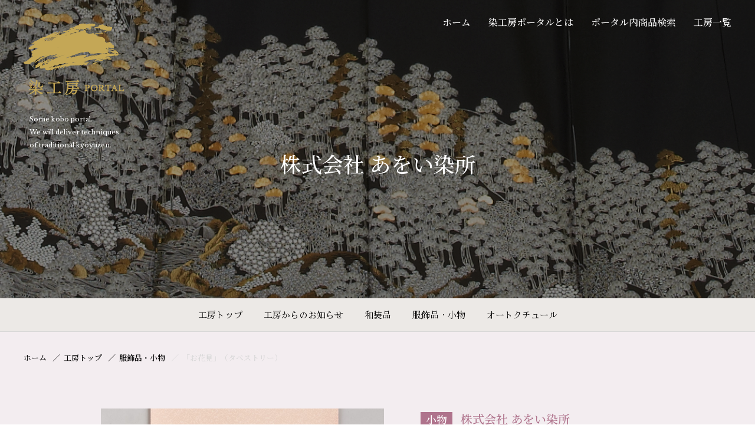

--- FILE ---
content_type: text/html; charset=UTF-8
request_url: https://somekoubou.jp/aoisensyo/products/accessory/1336/
body_size: 39440
content:
<!DOCTYPE html>
<html lang="ja">
<head>
  <meta charset="utf-8">
  <meta http-equiv="x-ua-compatible" content="ie=edge">
  <meta name="viewport" content="width=device-width,initial-scale=1">
  <link rel="shortcut icon" href="https://somekoubou.jp/wp/wp-content/themes/somekoubou/favicon.ico">
  <link rel="apple-touch-icon" href="https://somekoubou.jp/wp/wp-content/themes/somekoubou/favicon.ico">
  <link href="https://maxcdn.bootstrapcdn.com/font-awesome/4.7.0/css/font-awesome.min.css" rel="stylesheet" integrity="sha384-wvfXpqpZZVQGK6TAh5PVlGOfQNHSoD2xbE+QkPxCAFlNEevoEH3Sl0sibVcOQVnN" crossorigin="anonymous">
  <link rel="preconnect" href="https://fonts.googleapis.com">
  <link rel="preconnect" href="https://fonts.gstatic.com" crossorigin>
  <link href="https://fonts.googleapis.com/css2?family=Hina+Mincho&family=Libre+Baskerville&family=Noto+Serif+JP:wght@500&display=swap" rel="stylesheet">
  <link rel="stylesheet" href="https://somekoubou.jp/wp/wp-content/themes/somekoubou/css/app.css">
  <meta name='robots' content='max-image-preview:large' />
<link rel='dns-prefetch' href='//www.googletagmanager.com' />
<link rel="alternate" type="application/rss+xml" title="染工房ポータル &raquo; フィード" href="https://somekoubou.jp/feed/" />
<link rel="alternate" type="application/rss+xml" title="染工房ポータル &raquo; コメントフィード" href="https://somekoubou.jp/comments/feed/" />

<!-- SEO SIMPLE PACK 2.2.7 -->
<title>「お花見」（タペストリー） | 染工房ポータル</title>
<meta name="description" content="タペストリー 『京の歳時記』を統一テーマに、生活シーンを想定して、普段着としてお召しいただける付け下げ着尺や小物を制作、新しい生活スタイルを提案いたします。">
<link rel="canonical" href="https://somekoubou.jp/aoisensyo/products/accessory/1336/">
<meta property="og:locale" content="ja_JP">
<meta property="og:image" content="https://somekoubou.jp/wp/wp-content/uploads/2022/02/sai401-scaled.jpg">
<meta property="og:title" content="「お花見」（タペストリー） | 染工房ポータル">
<meta property="og:description" content="タペストリー 『京の歳時記』を統一テーマに、生活シーンを想定して、普段着としてお召しいただける付け下げ着尺や小物を制作、新しい生活スタイルを提案いたします。">
<meta property="og:url" content="https://somekoubou.jp/aoisensyo/products/accessory/1336/">
<meta property="og:site_name" content="染工房ポータル">
<meta property="og:type" content="article">
<meta name="twitter:card" content="summary_large_image">
<!-- Google Analytics (gtag.js) -->
<script async src="https://www.googletagmanager.com/gtag/js?id=G-TEND0JJLFB"></script>
<script>
	window.dataLayer = window.dataLayer || [];
	function gtag(){dataLayer.push(arguments);}
	gtag("js", new Date());
	gtag("config", "G-TEND0JJLFB");
</script>
<!-- / SEO SIMPLE PACK -->

<style id='wp-img-auto-sizes-contain-inline-css' type='text/css'>
img:is([sizes=auto i],[sizes^="auto," i]){contain-intrinsic-size:3000px 1500px}
/*# sourceURL=wp-img-auto-sizes-contain-inline-css */
</style>
<style id='wp-emoji-styles-inline-css' type='text/css'>

	img.wp-smiley, img.emoji {
		display: inline !important;
		border: none !important;
		box-shadow: none !important;
		height: 1em !important;
		width: 1em !important;
		margin: 0 0.07em !important;
		vertical-align: -0.1em !important;
		background: none !important;
		padding: 0 !important;
	}
/*# sourceURL=wp-emoji-styles-inline-css */
</style>
<style id='wp-block-library-inline-css' type='text/css'>
:root{--wp-block-synced-color:#7a00df;--wp-block-synced-color--rgb:122,0,223;--wp-bound-block-color:var(--wp-block-synced-color);--wp-editor-canvas-background:#ddd;--wp-admin-theme-color:#007cba;--wp-admin-theme-color--rgb:0,124,186;--wp-admin-theme-color-darker-10:#006ba1;--wp-admin-theme-color-darker-10--rgb:0,107,160.5;--wp-admin-theme-color-darker-20:#005a87;--wp-admin-theme-color-darker-20--rgb:0,90,135;--wp-admin-border-width-focus:2px}@media (min-resolution:192dpi){:root{--wp-admin-border-width-focus:1.5px}}.wp-element-button{cursor:pointer}:root .has-very-light-gray-background-color{background-color:#eee}:root .has-very-dark-gray-background-color{background-color:#313131}:root .has-very-light-gray-color{color:#eee}:root .has-very-dark-gray-color{color:#313131}:root .has-vivid-green-cyan-to-vivid-cyan-blue-gradient-background{background:linear-gradient(135deg,#00d084,#0693e3)}:root .has-purple-crush-gradient-background{background:linear-gradient(135deg,#34e2e4,#4721fb 50%,#ab1dfe)}:root .has-hazy-dawn-gradient-background{background:linear-gradient(135deg,#faaca8,#dad0ec)}:root .has-subdued-olive-gradient-background{background:linear-gradient(135deg,#fafae1,#67a671)}:root .has-atomic-cream-gradient-background{background:linear-gradient(135deg,#fdd79a,#004a59)}:root .has-nightshade-gradient-background{background:linear-gradient(135deg,#330968,#31cdcf)}:root .has-midnight-gradient-background{background:linear-gradient(135deg,#020381,#2874fc)}:root{--wp--preset--font-size--normal:16px;--wp--preset--font-size--huge:42px}.has-regular-font-size{font-size:1em}.has-larger-font-size{font-size:2.625em}.has-normal-font-size{font-size:var(--wp--preset--font-size--normal)}.has-huge-font-size{font-size:var(--wp--preset--font-size--huge)}.has-text-align-center{text-align:center}.has-text-align-left{text-align:left}.has-text-align-right{text-align:right}.has-fit-text{white-space:nowrap!important}#end-resizable-editor-section{display:none}.aligncenter{clear:both}.items-justified-left{justify-content:flex-start}.items-justified-center{justify-content:center}.items-justified-right{justify-content:flex-end}.items-justified-space-between{justify-content:space-between}.screen-reader-text{border:0;clip-path:inset(50%);height:1px;margin:-1px;overflow:hidden;padding:0;position:absolute;width:1px;word-wrap:normal!important}.screen-reader-text:focus{background-color:#ddd;clip-path:none;color:#444;display:block;font-size:1em;height:auto;left:5px;line-height:normal;padding:15px 23px 14px;text-decoration:none;top:5px;width:auto;z-index:100000}html :where(.has-border-color){border-style:solid}html :where([style*=border-top-color]){border-top-style:solid}html :where([style*=border-right-color]){border-right-style:solid}html :where([style*=border-bottom-color]){border-bottom-style:solid}html :where([style*=border-left-color]){border-left-style:solid}html :where([style*=border-width]){border-style:solid}html :where([style*=border-top-width]){border-top-style:solid}html :where([style*=border-right-width]){border-right-style:solid}html :where([style*=border-bottom-width]){border-bottom-style:solid}html :where([style*=border-left-width]){border-left-style:solid}html :where(img[class*=wp-image-]){height:auto;max-width:100%}:where(figure){margin:0 0 1em}html :where(.is-position-sticky){--wp-admin--admin-bar--position-offset:var(--wp-admin--admin-bar--height,0px)}@media screen and (max-width:600px){html :where(.is-position-sticky){--wp-admin--admin-bar--position-offset:0px}}

/*# sourceURL=wp-block-library-inline-css */
</style><style id='wp-block-paragraph-inline-css' type='text/css'>
.is-small-text{font-size:.875em}.is-regular-text{font-size:1em}.is-large-text{font-size:2.25em}.is-larger-text{font-size:3em}.has-drop-cap:not(:focus):first-letter{float:left;font-size:8.4em;font-style:normal;font-weight:100;line-height:.68;margin:.05em .1em 0 0;text-transform:uppercase}body.rtl .has-drop-cap:not(:focus):first-letter{float:none;margin-left:.1em}p.has-drop-cap.has-background{overflow:hidden}:root :where(p.has-background){padding:1.25em 2.375em}:where(p.has-text-color:not(.has-link-color)) a{color:inherit}p.has-text-align-left[style*="writing-mode:vertical-lr"],p.has-text-align-right[style*="writing-mode:vertical-rl"]{rotate:180deg}
/*# sourceURL=https://somekoubou.jp/wp/wp-includes/blocks/paragraph/style.min.css */
</style>
<style id='wp-block-table-inline-css' type='text/css'>
.wp-block-table{overflow-x:auto}.wp-block-table table{border-collapse:collapse;width:100%}.wp-block-table thead{border-bottom:3px solid}.wp-block-table tfoot{border-top:3px solid}.wp-block-table td,.wp-block-table th{border:1px solid;padding:.5em}.wp-block-table .has-fixed-layout{table-layout:fixed;width:100%}.wp-block-table .has-fixed-layout td,.wp-block-table .has-fixed-layout th{word-break:break-word}.wp-block-table.aligncenter,.wp-block-table.alignleft,.wp-block-table.alignright{display:table;width:auto}.wp-block-table.aligncenter td,.wp-block-table.aligncenter th,.wp-block-table.alignleft td,.wp-block-table.alignleft th,.wp-block-table.alignright td,.wp-block-table.alignright th{word-break:break-word}.wp-block-table .has-subtle-light-gray-background-color{background-color:#f3f4f5}.wp-block-table .has-subtle-pale-green-background-color{background-color:#e9fbe5}.wp-block-table .has-subtle-pale-blue-background-color{background-color:#e7f5fe}.wp-block-table .has-subtle-pale-pink-background-color{background-color:#fcf0ef}.wp-block-table.is-style-stripes{background-color:initial;border-collapse:inherit;border-spacing:0}.wp-block-table.is-style-stripes tbody tr:nth-child(odd){background-color:#f0f0f0}.wp-block-table.is-style-stripes.has-subtle-light-gray-background-color tbody tr:nth-child(odd){background-color:#f3f4f5}.wp-block-table.is-style-stripes.has-subtle-pale-green-background-color tbody tr:nth-child(odd){background-color:#e9fbe5}.wp-block-table.is-style-stripes.has-subtle-pale-blue-background-color tbody tr:nth-child(odd){background-color:#e7f5fe}.wp-block-table.is-style-stripes.has-subtle-pale-pink-background-color tbody tr:nth-child(odd){background-color:#fcf0ef}.wp-block-table.is-style-stripes td,.wp-block-table.is-style-stripes th{border-color:#0000}.wp-block-table.is-style-stripes{border-bottom:1px solid #f0f0f0}.wp-block-table .has-border-color td,.wp-block-table .has-border-color th,.wp-block-table .has-border-color tr,.wp-block-table .has-border-color>*{border-color:inherit}.wp-block-table table[style*=border-top-color] tr:first-child,.wp-block-table table[style*=border-top-color] tr:first-child td,.wp-block-table table[style*=border-top-color] tr:first-child th,.wp-block-table table[style*=border-top-color]>*,.wp-block-table table[style*=border-top-color]>* td,.wp-block-table table[style*=border-top-color]>* th{border-top-color:inherit}.wp-block-table table[style*=border-top-color] tr:not(:first-child){border-top-color:initial}.wp-block-table table[style*=border-right-color] td:last-child,.wp-block-table table[style*=border-right-color] th,.wp-block-table table[style*=border-right-color] tr,.wp-block-table table[style*=border-right-color]>*{border-right-color:inherit}.wp-block-table table[style*=border-bottom-color] tr:last-child,.wp-block-table table[style*=border-bottom-color] tr:last-child td,.wp-block-table table[style*=border-bottom-color] tr:last-child th,.wp-block-table table[style*=border-bottom-color]>*,.wp-block-table table[style*=border-bottom-color]>* td,.wp-block-table table[style*=border-bottom-color]>* th{border-bottom-color:inherit}.wp-block-table table[style*=border-bottom-color] tr:not(:last-child){border-bottom-color:initial}.wp-block-table table[style*=border-left-color] td:first-child,.wp-block-table table[style*=border-left-color] th,.wp-block-table table[style*=border-left-color] tr,.wp-block-table table[style*=border-left-color]>*{border-left-color:inherit}.wp-block-table table[style*=border-style] td,.wp-block-table table[style*=border-style] th,.wp-block-table table[style*=border-style] tr,.wp-block-table table[style*=border-style]>*{border-style:inherit}.wp-block-table table[style*=border-width] td,.wp-block-table table[style*=border-width] th,.wp-block-table table[style*=border-width] tr,.wp-block-table table[style*=border-width]>*{border-style:inherit;border-width:inherit}
/*# sourceURL=https://somekoubou.jp/wp/wp-includes/blocks/table/style.min.css */
</style>
<style id='global-styles-inline-css' type='text/css'>
:root{--wp--preset--aspect-ratio--square: 1;--wp--preset--aspect-ratio--4-3: 4/3;--wp--preset--aspect-ratio--3-4: 3/4;--wp--preset--aspect-ratio--3-2: 3/2;--wp--preset--aspect-ratio--2-3: 2/3;--wp--preset--aspect-ratio--16-9: 16/9;--wp--preset--aspect-ratio--9-16: 9/16;--wp--preset--color--black: #000000;--wp--preset--color--cyan-bluish-gray: #abb8c3;--wp--preset--color--white: #ffffff;--wp--preset--color--pale-pink: #f78da7;--wp--preset--color--vivid-red: #cf2e2e;--wp--preset--color--luminous-vivid-orange: #ff6900;--wp--preset--color--luminous-vivid-amber: #fcb900;--wp--preset--color--light-green-cyan: #7bdcb5;--wp--preset--color--vivid-green-cyan: #00d084;--wp--preset--color--pale-cyan-blue: #8ed1fc;--wp--preset--color--vivid-cyan-blue: #0693e3;--wp--preset--color--vivid-purple: #9b51e0;--wp--preset--gradient--vivid-cyan-blue-to-vivid-purple: linear-gradient(135deg,rgb(6,147,227) 0%,rgb(155,81,224) 100%);--wp--preset--gradient--light-green-cyan-to-vivid-green-cyan: linear-gradient(135deg,rgb(122,220,180) 0%,rgb(0,208,130) 100%);--wp--preset--gradient--luminous-vivid-amber-to-luminous-vivid-orange: linear-gradient(135deg,rgb(252,185,0) 0%,rgb(255,105,0) 100%);--wp--preset--gradient--luminous-vivid-orange-to-vivid-red: linear-gradient(135deg,rgb(255,105,0) 0%,rgb(207,46,46) 100%);--wp--preset--gradient--very-light-gray-to-cyan-bluish-gray: linear-gradient(135deg,rgb(238,238,238) 0%,rgb(169,184,195) 100%);--wp--preset--gradient--cool-to-warm-spectrum: linear-gradient(135deg,rgb(74,234,220) 0%,rgb(151,120,209) 20%,rgb(207,42,186) 40%,rgb(238,44,130) 60%,rgb(251,105,98) 80%,rgb(254,248,76) 100%);--wp--preset--gradient--blush-light-purple: linear-gradient(135deg,rgb(255,206,236) 0%,rgb(152,150,240) 100%);--wp--preset--gradient--blush-bordeaux: linear-gradient(135deg,rgb(254,205,165) 0%,rgb(254,45,45) 50%,rgb(107,0,62) 100%);--wp--preset--gradient--luminous-dusk: linear-gradient(135deg,rgb(255,203,112) 0%,rgb(199,81,192) 50%,rgb(65,88,208) 100%);--wp--preset--gradient--pale-ocean: linear-gradient(135deg,rgb(255,245,203) 0%,rgb(182,227,212) 50%,rgb(51,167,181) 100%);--wp--preset--gradient--electric-grass: linear-gradient(135deg,rgb(202,248,128) 0%,rgb(113,206,126) 100%);--wp--preset--gradient--midnight: linear-gradient(135deg,rgb(2,3,129) 0%,rgb(40,116,252) 100%);--wp--preset--font-size--small: 13px;--wp--preset--font-size--medium: 20px;--wp--preset--font-size--large: 36px;--wp--preset--font-size--x-large: 42px;--wp--preset--spacing--20: 0.44rem;--wp--preset--spacing--30: 0.67rem;--wp--preset--spacing--40: 1rem;--wp--preset--spacing--50: 1.5rem;--wp--preset--spacing--60: 2.25rem;--wp--preset--spacing--70: 3.38rem;--wp--preset--spacing--80: 5.06rem;--wp--preset--shadow--natural: 6px 6px 9px rgba(0, 0, 0, 0.2);--wp--preset--shadow--deep: 12px 12px 50px rgba(0, 0, 0, 0.4);--wp--preset--shadow--sharp: 6px 6px 0px rgba(0, 0, 0, 0.2);--wp--preset--shadow--outlined: 6px 6px 0px -3px rgb(255, 255, 255), 6px 6px rgb(0, 0, 0);--wp--preset--shadow--crisp: 6px 6px 0px rgb(0, 0, 0);}:where(.is-layout-flex){gap: 0.5em;}:where(.is-layout-grid){gap: 0.5em;}body .is-layout-flex{display: flex;}.is-layout-flex{flex-wrap: wrap;align-items: center;}.is-layout-flex > :is(*, div){margin: 0;}body .is-layout-grid{display: grid;}.is-layout-grid > :is(*, div){margin: 0;}:where(.wp-block-columns.is-layout-flex){gap: 2em;}:where(.wp-block-columns.is-layout-grid){gap: 2em;}:where(.wp-block-post-template.is-layout-flex){gap: 1.25em;}:where(.wp-block-post-template.is-layout-grid){gap: 1.25em;}.has-black-color{color: var(--wp--preset--color--black) !important;}.has-cyan-bluish-gray-color{color: var(--wp--preset--color--cyan-bluish-gray) !important;}.has-white-color{color: var(--wp--preset--color--white) !important;}.has-pale-pink-color{color: var(--wp--preset--color--pale-pink) !important;}.has-vivid-red-color{color: var(--wp--preset--color--vivid-red) !important;}.has-luminous-vivid-orange-color{color: var(--wp--preset--color--luminous-vivid-orange) !important;}.has-luminous-vivid-amber-color{color: var(--wp--preset--color--luminous-vivid-amber) !important;}.has-light-green-cyan-color{color: var(--wp--preset--color--light-green-cyan) !important;}.has-vivid-green-cyan-color{color: var(--wp--preset--color--vivid-green-cyan) !important;}.has-pale-cyan-blue-color{color: var(--wp--preset--color--pale-cyan-blue) !important;}.has-vivid-cyan-blue-color{color: var(--wp--preset--color--vivid-cyan-blue) !important;}.has-vivid-purple-color{color: var(--wp--preset--color--vivid-purple) !important;}.has-black-background-color{background-color: var(--wp--preset--color--black) !important;}.has-cyan-bluish-gray-background-color{background-color: var(--wp--preset--color--cyan-bluish-gray) !important;}.has-white-background-color{background-color: var(--wp--preset--color--white) !important;}.has-pale-pink-background-color{background-color: var(--wp--preset--color--pale-pink) !important;}.has-vivid-red-background-color{background-color: var(--wp--preset--color--vivid-red) !important;}.has-luminous-vivid-orange-background-color{background-color: var(--wp--preset--color--luminous-vivid-orange) !important;}.has-luminous-vivid-amber-background-color{background-color: var(--wp--preset--color--luminous-vivid-amber) !important;}.has-light-green-cyan-background-color{background-color: var(--wp--preset--color--light-green-cyan) !important;}.has-vivid-green-cyan-background-color{background-color: var(--wp--preset--color--vivid-green-cyan) !important;}.has-pale-cyan-blue-background-color{background-color: var(--wp--preset--color--pale-cyan-blue) !important;}.has-vivid-cyan-blue-background-color{background-color: var(--wp--preset--color--vivid-cyan-blue) !important;}.has-vivid-purple-background-color{background-color: var(--wp--preset--color--vivid-purple) !important;}.has-black-border-color{border-color: var(--wp--preset--color--black) !important;}.has-cyan-bluish-gray-border-color{border-color: var(--wp--preset--color--cyan-bluish-gray) !important;}.has-white-border-color{border-color: var(--wp--preset--color--white) !important;}.has-pale-pink-border-color{border-color: var(--wp--preset--color--pale-pink) !important;}.has-vivid-red-border-color{border-color: var(--wp--preset--color--vivid-red) !important;}.has-luminous-vivid-orange-border-color{border-color: var(--wp--preset--color--luminous-vivid-orange) !important;}.has-luminous-vivid-amber-border-color{border-color: var(--wp--preset--color--luminous-vivid-amber) !important;}.has-light-green-cyan-border-color{border-color: var(--wp--preset--color--light-green-cyan) !important;}.has-vivid-green-cyan-border-color{border-color: var(--wp--preset--color--vivid-green-cyan) !important;}.has-pale-cyan-blue-border-color{border-color: var(--wp--preset--color--pale-cyan-blue) !important;}.has-vivid-cyan-blue-border-color{border-color: var(--wp--preset--color--vivid-cyan-blue) !important;}.has-vivid-purple-border-color{border-color: var(--wp--preset--color--vivid-purple) !important;}.has-vivid-cyan-blue-to-vivid-purple-gradient-background{background: var(--wp--preset--gradient--vivid-cyan-blue-to-vivid-purple) !important;}.has-light-green-cyan-to-vivid-green-cyan-gradient-background{background: var(--wp--preset--gradient--light-green-cyan-to-vivid-green-cyan) !important;}.has-luminous-vivid-amber-to-luminous-vivid-orange-gradient-background{background: var(--wp--preset--gradient--luminous-vivid-amber-to-luminous-vivid-orange) !important;}.has-luminous-vivid-orange-to-vivid-red-gradient-background{background: var(--wp--preset--gradient--luminous-vivid-orange-to-vivid-red) !important;}.has-very-light-gray-to-cyan-bluish-gray-gradient-background{background: var(--wp--preset--gradient--very-light-gray-to-cyan-bluish-gray) !important;}.has-cool-to-warm-spectrum-gradient-background{background: var(--wp--preset--gradient--cool-to-warm-spectrum) !important;}.has-blush-light-purple-gradient-background{background: var(--wp--preset--gradient--blush-light-purple) !important;}.has-blush-bordeaux-gradient-background{background: var(--wp--preset--gradient--blush-bordeaux) !important;}.has-luminous-dusk-gradient-background{background: var(--wp--preset--gradient--luminous-dusk) !important;}.has-pale-ocean-gradient-background{background: var(--wp--preset--gradient--pale-ocean) !important;}.has-electric-grass-gradient-background{background: var(--wp--preset--gradient--electric-grass) !important;}.has-midnight-gradient-background{background: var(--wp--preset--gradient--midnight) !important;}.has-small-font-size{font-size: var(--wp--preset--font-size--small) !important;}.has-medium-font-size{font-size: var(--wp--preset--font-size--medium) !important;}.has-large-font-size{font-size: var(--wp--preset--font-size--large) !important;}.has-x-large-font-size{font-size: var(--wp--preset--font-size--x-large) !important;}
/*# sourceURL=global-styles-inline-css */
</style>

<style id='classic-theme-styles-inline-css' type='text/css'>
/*! This file is auto-generated */
.wp-block-button__link{color:#fff;background-color:#32373c;border-radius:9999px;box-shadow:none;text-decoration:none;padding:calc(.667em + 2px) calc(1.333em + 2px);font-size:1.125em}.wp-block-file__button{background:#32373c;color:#fff;text-decoration:none}
/*# sourceURL=/wp-includes/css/classic-themes.min.css */
</style>

<!-- Site Kit によって追加された Google タグ（gtag.js）スニペット -->
<!-- Google アナリティクス スニペット (Site Kit が追加) -->
<script type="text/javascript" src="https://www.googletagmanager.com/gtag/js?id=GT-5RMZB85T" id="google_gtagjs-js" async></script>
<script type="text/javascript" id="google_gtagjs-js-after">
/* <![CDATA[ */
window.dataLayer = window.dataLayer || [];function gtag(){dataLayer.push(arguments);}
gtag("set","linker",{"domains":["somekoubou.jp"]});
gtag("js", new Date());
gtag("set", "developer_id.dZTNiMT", true);
gtag("config", "GT-5RMZB85T");
 window._googlesitekit = window._googlesitekit || {}; window._googlesitekit.throttledEvents = []; window._googlesitekit.gtagEvent = (name, data) => { var key = JSON.stringify( { name, data } ); if ( !! window._googlesitekit.throttledEvents[ key ] ) { return; } window._googlesitekit.throttledEvents[ key ] = true; setTimeout( () => { delete window._googlesitekit.throttledEvents[ key ]; }, 5 ); gtag( "event", name, { ...data, event_source: "site-kit" } ); }; 
//# sourceURL=google_gtagjs-js-after
/* ]]> */
</script>
<link rel="EditURI" type="application/rsd+xml" title="RSD" href="https://somekoubou.jp/wp/xmlrpc.php?rsd" />
<meta name="generator" content="WordPress 6.9" />
<link rel='shortlink' href='https://somekoubou.jp/?p=1336' />
<meta name="generator" content="Site Kit by Google 1.170.0" /></head>

<body class="wp-singular aoisensyo-template-default single single-aoisensyo postid-1336 wp-theme-somekoubou">
<header class="header header-lg">
    <div class="header_inner">
      <div class="logo header_logo">
        <p class="logo_img"><a href="https://somekoubou.jp/">
          <span class="logo_img-lg"><img src="https://somekoubou.jp/wp/wp-content/themes/somekoubou/img/logo_portal01.png" alt="染工房PORTAL"></span>
          <span class="logo_img-sm"><img src="https://somekoubou.jp/wp/wp-content/themes/somekoubou/img/logo_portal02.png" alt="染工房PORTAL"></span>
        </a></p>
        <p class="logo_txt">Some kobo portal.<br>
          We will deliver techniques<br>
          of traditional kyoyuzen.</p>
      </div><!-- /header_logo -->
      <div class="header_btns">
        <a href="/contact/" class="header_btn contactBtn">
          <svg class="icon icon-email"><use xlink:href="https://somekoubou.jp/wp/wp-content/themes/somekoubou/img/symbol-defs.svg#icon-email"></use></svg>
          <span class="txt">Contact</span>
        </a>
        <button type="button" class="header_btn hamburgerBtn" aria-controls="gnavSp2" aria-expanded="false" aria-label="メニューを開く">
          <span class="hamburgerBtn_line"></span>
        </button>
      </div><!-- /header_btns -->
      <nav class="gnavPc" aria-label="ポータルメニュー">
        <ul class="gnavPc_list">
          <li><a href="https://somekoubou.jp/">ホーム</a></li>
          <li><a href="https://somekoubou.jp/aboutus/">染工房ポータルとは</a></li>
          <li><a href="https://somekoubou.jp/products-search/">ポータル内商品検索</a></li>
          <li><a href="https://somekoubou.jp/workshop/">工房一覧</a></li>
        </ul>
      </nav><!-- /gnavPc -->
    </div><!-- /header_inner -->
  </header>
  <nav id="gnavSp2" class="gnavSp" aria-label="工房メニュー">
    <div class="gnavSp_inner">
      <ul class="gnavSpList">
        <li class="gnavSpList_item"><a href="https://somekoubou.jp/aoisensyo/">工房トップ</a></li>
        <li class="gnavSpList_item"><a href="https://somekoubou.jp/aoisensyo/news/">工房からのお知らせ</a></li>
                <li class="gnavSpList_item"><a href="https://somekoubou.jp/aoisensyo/products/#kimono" class="anchor">和装品</a></li>
                        <li class="gnavSpList_item"><a href="https://somekoubou.jp/aoisensyo/products/#accessory" class="anchor">服飾品・小物</a></li>
                        <li class="gnavSpList_item"><a href="https://somekoubou.jp/aoisensyo/products/#haute-couture" class="anchor">オートクチュール</a></li>
              </ul>
      <div class="gnavSpPortal02">
        <div class="gnavSpPortal02_logo"><img src="https://somekoubou.jp/wp/wp-content/themes/somekoubou/img/logo_portal01.png" alt="染工房PORTAL"></div>
        <ul class="gnavSpPortal02_list">
          <li><a href="https://somekoubou.jp/">ホーム</a></li>
          <li><a href="https://somekoubou.jp/aboutus/">染工房ポータルとは</a></li>
          <li><a href="https://somekoubou.jp/products-search/">ポータル内製品検索</a></li>
          <li><a href="https://somekoubou.jp/workshop/">工房一覧</a></li>
        </ul>
      </div>
    </div>
  </nav>

<main class="main">
  <div class="mv">
    <div class="mv_bg"><img src="https://somekoubou.jp/wp/wp-content/uploads/2022/02/top_awoisome.jpg" alt=""></div>
    <div class="mv_inner">
      <p class="mv_ttl">株式会社 あをい染所</p>
                </div>
  </div><!-- /.mv -->
  <nav class="wsNav">
    <ul class="wsNav_list">
      <li class="wsNav_item"><a href="https://somekoubou.jp/aoisensyo/">工房トップ</a></li>
      <li class="wsNav_item"><a href="https://somekoubou.jp/aoisensyo/news/">工房からのお知らせ</a></li>
            <li class="wsNav_item"><a href="https://somekoubou.jp/aoisensyo/products/#kimono"
          class="js_anchor">和装品</a></li>
                  <li class="wsNav_item"><a href="https://somekoubou.jp/aoisensyo/products/#accessory"
          class="js_anchor">服飾品・小物</a></li>
                  <li class="wsNav_item"><a href="https://somekoubou.jp/aoisensyo/products/#haute-couture"
          class="js_anchor">オートクチュール</a></li>
          </ul>
  </nav><!-- /.wsNav -->
  <p class="wsContactBnr"><a href="https://somekoubou.jp/aoisensyo/contact/"><svg class="icon icon-email">
        <use xlink:href="https://somekoubou.jp/wp/wp-content/themes/somekoubou/img/symbol-defs.svg#icon-email"></use>
      </svg>工房への問合せ</a></p>
      <div class="mainContent theme-accessory">
      <ol class="breadcrumb">
      <li class="breadcrumb_item"><a href="https://somekoubou.jp/">ホーム</a></li>
      <li class="breadcrumb_item"><a href="https://somekoubou.jp/aoisensyo/">工房トップ</a></li>
            <li class="breadcrumb_item"><a href="https://somekoubou.jp/aoisensyo/products#accessory">服飾品・小物</a></li>
            <li class="breadcrumb_item"><span>「お花見」（タペストリー）</span></li>
    </ol>

    <section class="pdDetail">
      <div class="container">
        <div class="pdDetail_body">
          <header class="pdDetail_header">
            <div class="pdDetail_meta">
                          <span class="pdDetail_tag">小物</span>
                          <span class="pdDetail_wsName">株式会社 あをい染所</span>
            </div>
            <h1 class="pdDetail_ttl">「お花見」（タペストリー）</h1>
          </header>
          <div class="pdDetail_txt">
            
<p></p>



<figure class="wp-block-table"><table><tbody><tr><td>タペストリー</td></tr></tbody></table></figure>



<p class="has-text-color" style="color:#154b6b">『京の歳時記』を統一テーマに、生活シーンを想定して、普段着としてお召しいただける付け下げ着尺や小物を制作、新しい生活スタイルを提案いたします。</p>
          </div>
          <div class="pdDetail_btns">
            <p>
                            <a href="https://somekoubou.jp/aoisensyo/contact/?post_id=1336" class="btn btn-column btn-gold">
                <svg class="icon icon-email">
                  <use xlink:href="https://somekoubou.jp/wp/wp-content/themes/somekoubou/img/symbol-defs.svg#icon-email"></use>
                </svg>
                <span>
                  この製品のお問合わせはこちら
                  <svg class="icon icon-more">
                    <use xlink:href="https://somekoubou.jp/wp/wp-content/themes/somekoubou/img/symbol-defs.svg#icon-more"></use>
                  </svg>
                </span>
              </a>
            </p>
            <p><a href="https://somekoubou.jp/aoisensyo/products/" class="btn btn-lg btn-black">この工房の製品一覧ページへ<svg class="icon icon-more">
                  <use xlink:href="https://somekoubou.jp/wp/wp-content/themes/somekoubou/img/symbol-defs.svg#icon-more"></use>
                </svg></a></p>
                          <p><a href="https://somekoubou.jp/?s=&cat%5B%5D=accessory" class="btn btn-lg btn-accessory">すべての服飾品・小物一覧ページへ<svg class="icon icon-more">
                <use xlink:href="https://somekoubou.jp/wp/wp-content/themes/somekoubou/img/symbol-defs.svg#icon-more"></use>
            </svg></a></p>
                      </div>
        </div>
        <div class="pdDetail_photos">
          <div class="pdDetail_slideMain">
                                        <div><img src="https://somekoubou.jp/wp/wp-content/uploads/2022/02/sai401-scaled.jpg" alt="" width="482" height="482"></div>
                      </div>
          <div class="pdDetail_slideThumb">
                                        <div><img src="https://somekoubou.jp/wp/wp-content/uploads/2022/02/sai401-scaled.jpg" alt="" width="482" height="482"></div>
                      </div>
        </div>
      </div>
    </section>

  </div><!-- /.mainContent -->

  <div class="subContent subContent-noLine">
    <div class="container">
      <section class="wsContact">
        <div class="wsContact_body">
          <h2 class="headingLv2">
            <span class="headingLv2_sub" lang="en">Workshop</span>
            <span class="headingLv2_main">株式会社 あをい染所</span>
          </h2>
          <dl class="wsContact_info">
                        <dt>住所</dt>
            <dd>〒604-8182　京都市中京区堺町通姉小路下ル691 メロディーハイム堺町407号</dd>
            
                        <dt>電話番号</dt>
            <dd>075-221-4650</dd>
                      </dl>
          <p class="wsContact_btn"><a href="https://somekoubou.jp/aoisensyo/contact/" class="btn">工房へのお問合せ<svg class="icon icon-more">
                <use xlink:href="https://somekoubou.jp/wp/wp-content/themes/somekoubou/img/symbol-defs.svg#icon-more"></use>
              </svg></a></p>
        </div>
                <div class="wsContact_map"><iframe src="https://www.google.com/maps/embed?pb=!1m18!1m12!1m3!1d7172.840096514351!2d135.7587608302452!3d35.010049936291686!2m3!1f0!2f0!3f0!3m2!1i1024!2i768!4f13.1!3m3!1m2!1s0x60010906cbcfcc13%3A0x358f41ea37fdb73!2z44Oh44Ot44OH44Kj44O844OP44Kk44Og5aC655S6!5e0!3m2!1sja!2sjp!4v1645253696083!5m2!1sja!2sjp" width="600" height="450" style="border:0;" allowfullscreen="" loading="lazy"></iframe></div>              </section>
    </div><!-- /.container -->
  </div><!-- /.subConent -->
</main>

<footer class="footer">
    <p id="pageTop" class="pageTop"><img src="https://somekoubou.jp/wp/wp-content/themes/somekoubou/img/btn_pagetop.png" alt="このページの先頭へ戻る" width="47" height="89" loading="lazy"></p>
    <div class="container">
      <div class="footer_inner">

        <div class="logo footer_logo">
          <div class="logo_img"><img src="https://somekoubou.jp/wp/wp-content/themes/somekoubou/img/logo_portal01.png" alt="染工房PORTAL" width="332" height="236" loading="lazy"></div>
          <p class="logo_txt">Some kobo portal.<br>
            We will deliver techniques<br>
            of traditional kyoyuzen.</p>
        </div><!-- /footer_logo -->

        <ul class="footer_link">
          <li><a href="https://somekoubou.jp/aboutus/">染工房ポータルとは</a></li>
          <li><a href="https://somekoubou.jp/aboutus/kimono/">和装品（きもの、帯等）​</a></li>
          <li><a href="https://somekoubou.jp/aboutus/accessory/">服飾品・小物​（うちわ・かばん）</a></li>
          <li><a href="https://somekoubou.jp/aboutus/haute-couture/">オートクチュール</a></li>
          <li><a href="https://somekoubou.jp/products-search/">ポータル内製品検索</a></li>
          <li><a href="https://somekoubou.jp/workshop/">工房一覧</a></li>
          <li><a href="https://somekoubou.jp/privacypolicy/">プライバシーポリシー</a></li>
        </ul><!-- .footer_link -->

        <section class="footer_org">
          <h2 class="footer_orgTitle">運営団体</h2>
          <ul class="footer_orgList">
            <li><a href="http://www.sensho.or.jp/" target="_blank" rel="noopener">・京都工芸染匠協同組合​</a></li>
            <li><a href="http://www.kyosenren.or.jp/" target="_blank" rel="noopener">・京友禅協同連合会</a></li>
            <li><a href="http://www.someoriren.jp/" target="_blank" rel="noopener">・全国染織連合会</a></li>
          </ul>
        </section><!-- /.footer_org -->

        <section class="footer_access">
          <h2 class="footer_accessTitle">住所</h2>
          <p class="footer_accessTxt">〒604-8217<br>
            京都市中京区六角通新町西入西六角町97番地​ 染匠会館５</p>
        </section><!-- /.footer_access -->

        <p class="footer_contact"><a href="/contact/" class="btn btn-black">サイトへのお問合せ<svg class="icon icon-more"><use xlink:href="https://somekoubou.jp/wp/wp-content/themes/somekoubou/img/symbol-defs.svg#icon-more"></use></svg></a></p>

      </div>

      <p class="footer_copy"><small lang="en">©SOME KOBO PORTAL. All Rights Reserved.</small></p>
    </div><!-- /.footer_inner -->
  </footer>

  <script
  src="https://code.jquery.com/jquery-3.6.0.min.js"
  integrity="sha256-/xUj+3OJU5yExlq6GSYGSHk7tPXikynS7ogEvDej/m4="
  crossorigin="anonymous"></script>
  <script src="https://somekoubou.jp/wp/wp-content/themes/somekoubou/js/vendor.js"></script>
  <script src="https://somekoubou.jp/wp/wp-content/themes/somekoubou/js/app.js"></script>
  <script type="speculationrules">
{"prefetch":[{"source":"document","where":{"and":[{"href_matches":"/*"},{"not":{"href_matches":["/wp/wp-*.php","/wp/wp-admin/*","/wp/wp-content/uploads/*","/wp/wp-content/*","/wp/wp-content/plugins/*","/wp/wp-content/themes/somekoubou/*","/*\\?(.+)"]}},{"not":{"selector_matches":"a[rel~=\"nofollow\"]"}},{"not":{"selector_matches":".no-prefetch, .no-prefetch a"}}]},"eagerness":"conservative"}]}
</script>
<script id="wp-emoji-settings" type="application/json">
{"baseUrl":"https://s.w.org/images/core/emoji/17.0.2/72x72/","ext":".png","svgUrl":"https://s.w.org/images/core/emoji/17.0.2/svg/","svgExt":".svg","source":{"concatemoji":"https://somekoubou.jp/wp/wp-includes/js/wp-emoji-release.min.js?ver=6.9"}}
</script>
<script type="module">
/* <![CDATA[ */
/*! This file is auto-generated */
const a=JSON.parse(document.getElementById("wp-emoji-settings").textContent),o=(window._wpemojiSettings=a,"wpEmojiSettingsSupports"),s=["flag","emoji"];function i(e){try{var t={supportTests:e,timestamp:(new Date).valueOf()};sessionStorage.setItem(o,JSON.stringify(t))}catch(e){}}function c(e,t,n){e.clearRect(0,0,e.canvas.width,e.canvas.height),e.fillText(t,0,0);t=new Uint32Array(e.getImageData(0,0,e.canvas.width,e.canvas.height).data);e.clearRect(0,0,e.canvas.width,e.canvas.height),e.fillText(n,0,0);const a=new Uint32Array(e.getImageData(0,0,e.canvas.width,e.canvas.height).data);return t.every((e,t)=>e===a[t])}function p(e,t){e.clearRect(0,0,e.canvas.width,e.canvas.height),e.fillText(t,0,0);var n=e.getImageData(16,16,1,1);for(let e=0;e<n.data.length;e++)if(0!==n.data[e])return!1;return!0}function u(e,t,n,a){switch(t){case"flag":return n(e,"\ud83c\udff3\ufe0f\u200d\u26a7\ufe0f","\ud83c\udff3\ufe0f\u200b\u26a7\ufe0f")?!1:!n(e,"\ud83c\udde8\ud83c\uddf6","\ud83c\udde8\u200b\ud83c\uddf6")&&!n(e,"\ud83c\udff4\udb40\udc67\udb40\udc62\udb40\udc65\udb40\udc6e\udb40\udc67\udb40\udc7f","\ud83c\udff4\u200b\udb40\udc67\u200b\udb40\udc62\u200b\udb40\udc65\u200b\udb40\udc6e\u200b\udb40\udc67\u200b\udb40\udc7f");case"emoji":return!a(e,"\ud83e\u1fac8")}return!1}function f(e,t,n,a){let r;const o=(r="undefined"!=typeof WorkerGlobalScope&&self instanceof WorkerGlobalScope?new OffscreenCanvas(300,150):document.createElement("canvas")).getContext("2d",{willReadFrequently:!0}),s=(o.textBaseline="top",o.font="600 32px Arial",{});return e.forEach(e=>{s[e]=t(o,e,n,a)}),s}function r(e){var t=document.createElement("script");t.src=e,t.defer=!0,document.head.appendChild(t)}a.supports={everything:!0,everythingExceptFlag:!0},new Promise(t=>{let n=function(){try{var e=JSON.parse(sessionStorage.getItem(o));if("object"==typeof e&&"number"==typeof e.timestamp&&(new Date).valueOf()<e.timestamp+604800&&"object"==typeof e.supportTests)return e.supportTests}catch(e){}return null}();if(!n){if("undefined"!=typeof Worker&&"undefined"!=typeof OffscreenCanvas&&"undefined"!=typeof URL&&URL.createObjectURL&&"undefined"!=typeof Blob)try{var e="postMessage("+f.toString()+"("+[JSON.stringify(s),u.toString(),c.toString(),p.toString()].join(",")+"));",a=new Blob([e],{type:"text/javascript"});const r=new Worker(URL.createObjectURL(a),{name:"wpTestEmojiSupports"});return void(r.onmessage=e=>{i(n=e.data),r.terminate(),t(n)})}catch(e){}i(n=f(s,u,c,p))}t(n)}).then(e=>{for(const n in e)a.supports[n]=e[n],a.supports.everything=a.supports.everything&&a.supports[n],"flag"!==n&&(a.supports.everythingExceptFlag=a.supports.everythingExceptFlag&&a.supports[n]);var t;a.supports.everythingExceptFlag=a.supports.everythingExceptFlag&&!a.supports.flag,a.supports.everything||((t=a.source||{}).concatemoji?r(t.concatemoji):t.wpemoji&&t.twemoji&&(r(t.twemoji),r(t.wpemoji)))});
//# sourceURL=https://somekoubou.jp/wp/wp-includes/js/wp-emoji-loader.min.js
/* ]]> */
</script>
</body>
</html>